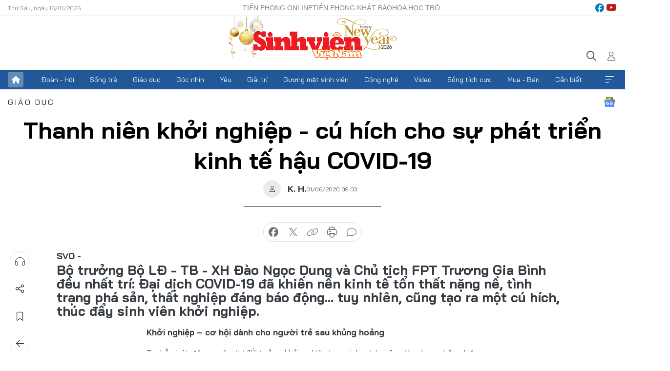

--- FILE ---
content_type: text/html;charset=utf-8
request_url: https://svvn.tienphong.vn/thanh-nien-khoi-nghiep-cu-hich-cho-su-phat-trien-kinh-te-hau-covid-19-post1244812.tpo
body_size: 15773
content:
<!DOCTYPE html> <html lang="vi" class="svvn "> <head> <title>Thanh niên khởi nghiệp - cú hích cho sự phát triển kinh tế hậu COVID-19 | Báo điện tử Tiền Phong</title> <meta name="description" content="Bộ trưởng Bộ LĐ - TB - XH Đào Ngọc Dung và Chủ tịch FPT Trương Gia Bình đều nhất trí: Đại dịch COVID-19 đã khiến nền kinh tế tổn thất nặng nề, tình trạng phá sản, thất nghiệp đáng báo động… tuy nhiên, cũng tạo ra một cú hích, thúc đẩy sinh viên khởi nghiệp."/> <meta name="keywords" content="Hậu COVID-19, sinh viên khởi nghiệp, giáo dục nghề nghiệp"/> <meta name="news_keywords" content="Hậu COVID-19, sinh viên khởi nghiệp, giáo dục nghề nghiệp"/> <meta http-equiv="Content-Type" content="text/html; charset=utf-8" /> <meta http-equiv="X-UA-Compatible" content="IE=edge"/> <meta http-equiv="refresh" content="1800" /> <meta name="revisit-after" content="1 days" /> <meta name="viewport" content="width=device-width, initial-scale=1"> <meta http-equiv="content-language" content="vi" /> <meta name="format-detection" content="telephone=no"/> <meta name="format-detection" content="address=no"/> <meta name="apple-mobile-web-app-capable" content="yes"> <meta name="apple-mobile-web-app-status-bar-style" content="black"> <meta name="apple-mobile-web-app-title" content="Báo điện tử Tiền Phong"/> <meta name="referrer" content="no-referrer-when-downgrade"/> <link rel="shortcut icon" href="https://cdn.tienphong.vn/assets/web/styles/img/favicon-sv.ico" type="image/x-icon" /> <link rel="preconnect" href="https://cdn.tienphong.vn"/> <link rel="dns-prefetch" href="https://cdn.tienphong.vn"/> <link rel="dns-prefetch" href="//www.google-analytics.com" /> <link rel="dns-prefetch" href="//www.googletagmanager.com" /> <link rel="dns-prefetch" href="//stc.za.zaloapp.com" /> <link rel="dns-prefetch" href="//fonts.googleapis.com" /> <script> var cmsConfig = { domainDesktop: 'https://svvn.tienphong.vn', domainMobile: 'https://svvn.tienphong.vn', domainApi: 'https://api.tienphong.vn', domainStatic: 'https://cdn.tienphong.vn', domainLog: 'https://log.tienphong.vn', googleAnalytics: 'G-K67LPKGJT3,UA-160962626-1', siteId: 2, pageType: 1, objectId: 1244812, adsZone: 388, allowAds: true, adsLazy: true, antiAdblock: true, }; if (window.location.protocol !== 'https:' && window.location.hostname.indexOf('tienphong.vn') !== -1) { window.location = 'https://' + window.location.hostname + window.location.pathname + window.location.hash; } var USER_AGENT=window.navigator&&window.navigator.userAgent||"",IS_MOBILE=/Android|webOS|iPhone|iPod|BlackBerry|Windows Phone|IEMobile|Mobile Safari|Opera Mini/i.test(USER_AGENT);function setCookie(e,o,i){var n=new Date,i=(n.setTime(n.getTime()+24*i*60*60*1e3),"expires="+n.toUTCString());document.cookie=e+"="+o+"; "+i+";path=/;"}function getCookie(e){var o=document.cookie.indexOf(e+"="),i=o+e.length+1;return!o&&e!==document.cookie.substring(0,e.length)||-1===o?null:(-1===(e=document.cookie.indexOf(";",i))&&(e=document.cookie.length),unescape(document.cookie.substring(i,e)))}; </script> <script> if(USER_AGENT && USER_AGENT.indexOf("facebot") <= 0 && USER_AGENT.indexOf("facebookexternalhit") <= 0) { var query = ''; var hash = ''; if (window.location.search) query = window.location.search; if (window.location.hash) hash = window.location.hash; var canonicalUrl = 'https://svvn.tienphong.vn/thanh-nien-khoi-nghiep-cu-hich-cho-su-phat-trien-kinh-te-hau-covid-19-post1244812.tpo' + query + hash ; var curUrl = decodeURIComponent(window.location.href); if(!location.port && canonicalUrl.startsWith("http") && curUrl != canonicalUrl){ window.location.replace(canonicalUrl); } } </script> <meta property="fb:app_id" content="398178286982123"/> <meta property="fb:pages" content="102790913161840"/> <meta name="msvalidate.01" content="BC0AA17D821D5B4F14EA2B2DB830A6C9"/> <meta name="author" content="Báo điện tử Tiền Phong" /> <meta name="copyright" content="Copyright © 2026 by Báo điện tử Tiền Phong" /> <meta name="RATING" content="GENERAL" /> <meta name="GENERATOR" content="Báo điện tử Tiền Phong" /> <meta content="Báo điện tử Tiền Phong" itemprop="sourceOrganization" name="source"/> <meta content="news" itemprop="genre" name="medium"/> <meta name="robots" content="noarchive, max-image-preview:large, index, follow" /> <meta name="GOOGLEBOT" content="noarchive, max-image-preview:large, index, follow" /> <link rel="canonical" href="https://svvn.tienphong.vn/thanh-nien-khoi-nghiep-cu-hich-cho-su-phat-trien-kinh-te-hau-covid-19-post1244812.tpo" /> <meta property="og:site_name" content="Báo điện tử Tiền Phong"/> <meta property="og:rich_attachment" content="true"/> <meta property="og:type" content="article"/> <meta property="og:url" content="https://svvn.tienphong.vn/thanh-nien-khoi-nghiep-cu-hich-cho-su-phat-trien-kinh-te-hau-covid-19-post1244812.tpo"/> <meta property="og:image" content="https://cdn.tienphong.vn/images/bdfc554ea35983ad68a96e0050b6e2cb8a5477badb1579764a19c96410e4ea4670544695b537f3bc7bd414f505f64238f3be081f9bba2f72064d3d979fe93bbe2d3975603f440df82ebf524ff1b2f1b14abfe62eea083b7c3c6896b9e63a60f7/FPT_Polytechnic_Startupkite4_XQMP.JPG.webp"/> <meta property="og:image:width" content="1200"/> <meta property="og:image:height" content="630"/> <meta property="og:title" content="Thanh niên khởi nghiệp - cú hích cho sự phát triển kinh tế hậu COVID-19"/> <meta property="og:description" content="Bộ trưởng Bộ LĐ - TB - XH Đào Ngọc Dung và Chủ tịch FPT Trương Gia Bình đều nhất trí: Đại dịch COVID-19 đã khiến nền kinh tế tổn thất nặng nề, tình trạng phá sản, thất nghiệp đáng báo động… tuy nhiên, cũng tạo ra một cú hích, thúc đẩy sinh viên khởi nghiệp."/> <meta name="twitter:card" value="summary"/> <meta name="twitter:url" content="https://svvn.tienphong.vn/thanh-nien-khoi-nghiep-cu-hich-cho-su-phat-trien-kinh-te-hau-covid-19-post1244812.tpo"/> <meta name="twitter:title" content="Thanh niên khởi nghiệp - cú hích cho sự phát triển kinh tế hậu COVID-19"/> <meta name="twitter:description" content="Bộ trưởng Bộ LĐ - TB - XH Đào Ngọc Dung và Chủ tịch FPT Trương Gia Bình đều nhất trí: Đại dịch COVID-19 đã khiến nền kinh tế tổn thất nặng nề, tình trạng phá sản, thất nghiệp đáng báo động… tuy nhiên, cũng tạo ra một cú hích, thúc đẩy sinh viên khởi nghiệp."/> <meta name="twitter:image" content="https://cdn.tienphong.vn/images/bdfc554ea35983ad68a96e0050b6e2cb8a5477badb1579764a19c96410e4ea4670544695b537f3bc7bd414f505f64238f3be081f9bba2f72064d3d979fe93bbe2d3975603f440df82ebf524ff1b2f1b14abfe62eea083b7c3c6896b9e63a60f7/FPT_Polytechnic_Startupkite4_XQMP.JPG.webp"/> <meta name="twitter:site" content="@Báo điện tử Tiền Phong"/> <meta name="twitter:creator" content="@Báo điện tử Tiền Phong"/> <meta property="article:publisher" content="https://www.facebook.com/www.tienphong.vn/" /> <meta property="article:tag" content="Hậu COVID-19, sinh viên khởi nghiệp, giáo dục nghề nghiệp"/> <meta property="article:section" content="Sinh viên Việt Nam,Giáo dục" /> <meta property="article:published_time" content="2020-06-01T16:03:51+0700"/> <meta property="article:modified_time" content="2020-06-01T16:03:51+0700"/> <script type="application/ld+json"> { "@context" : "https://schema.org", "@type" : "WebSite", "name": "Báo điện tử Tiền Phong", "url": "https://hoahoctro.tienphong.vn", "alternateName" : "Sinh viên Việt Nam, Chuyên trang của Báo điện tử Tiền Phong", "potentialAction": { "@type": "SearchAction", "target": { "@type": "EntryPoint", "urlTemplate": "https://hoahoctro.tienphong.vn/search/?q={search_term_string}" }, "query-input": "required name=search_term_string" } } </script> <script type="application/ld+json"> { "@context":"http://schema.org", "@type":"BreadcrumbList", "itemListElement":[ { "@type":"ListItem", "position":1, "item":{ "@id":"https://svvn.tienphong.vn/svvn-giao-duc/", "name":"Giáo dục" } } ] } </script> <script type="application/ld+json"> { "@context": "http://schema.org", "@type": "NewsArticle", "mainEntityOfPage":{ "@type":"WebPage", "@id":"https://svvn.tienphong.vn/thanh-nien-khoi-nghiep-cu-hich-cho-su-phat-trien-kinh-te-hau-covid-19-post1244812.tpo" }, "headline": "Thanh niên khởi nghiệp - cú hích cho sự phát triển kinh tế hậu COVID-19", "description": "Bộ trưởng Bộ LĐ - TB - XH Đào Ngọc Dung và Chủ tịch FPT Trương Gia Bình đều nhất trí: Đại dịch COVID-19 đã khiến nền kinh tế tổn thất nặng nề, tình trạng phá sản, thất nghiệp đáng báo động… tuy nhiên, cũng tạo ra một cú hích, thúc đẩy sinh viên khởi nghiệp.", "image": { "@type": "ImageObject", "url": "https://cdn.tienphong.vn/images/bdfc554ea35983ad68a96e0050b6e2cb8a5477badb1579764a19c96410e4ea4670544695b537f3bc7bd414f505f64238f3be081f9bba2f72064d3d979fe93bbe2d3975603f440df82ebf524ff1b2f1b14abfe62eea083b7c3c6896b9e63a60f7/FPT_Polytechnic_Startupkite4_XQMP.JPG.webp", "width" : 1200, "height" : 675 }, "datePublished": "2020-06-01T16:03:51+0700", "dateModified": "2020-06-01T16:03:51+0700", "author": { "@type": "Person", "name": "K. H." }, "publisher": { "@type": "Organization", "name": "Báo điện tử Tiền Phong", "logo": { "@type": "ImageObject", "url": "https://cdn.tienphong.vn/assets/web/styles/img/tienphong-logo-2025.png" } } } </script> <link rel="preload" href="https://cdn.tienphong.vn/assets/web/styles/css/main.min-1.0.66.css" as="style"> <link rel="preload" href="https://cdn.tienphong.vn/assets/web/js/main.min-1.0.30.js" as="script"> <link rel="preload" href="https://common.mcms.one/assets/js/web/story.min-0.0.9.js" as="script"> <link rel="preload" href="https://cdn.tienphong.vn/assets/web/js/detail.min-1.0.19.js" as="script"> <link id="cms-style" rel="stylesheet" href="https://cdn.tienphong.vn/assets/web/styles/css/main.min-1.0.66.css"> <style>i.ic-live { background: url(http://cdn.tienphong.vn/assets/web/styles/img/liveicon-min.png) center 2px no-repeat; display: inline-block!important; background-size: contain; height: 24px; width: 48px;
} .ic-live::before { content: "";
} .rss-page li { list-style: square; margin-left: 30px;
} .rss-page li a { color: var(--primary);
} .rss-page ul ul { margin-bottom: inherit;
} .rss-page li li { list-style: circle;
} .hht .mega-menu .expand-wrapper .relate-website .tpo, .hht .mega-menu .relate-website-megamenu .tpo, .svvn .mega-menu .expand-wrapper .relate-website .tpo, .svvn .mega-menu .relate-website-megamenu .tpo { height: 30px;
} .hht .basic-box-13 .left .story:first-child .story__thumb img, .hht .basic-box-13 .right .story:first-child .story__thumb img { width: 670px;
} .hht #sdaWeb_SdaTop { padding-bottom: 20px;
}</style> <script type="text/javascript"> var _metaOgUrl = 'https://svvn.tienphong.vn/thanh-nien-khoi-nghiep-cu-hich-cho-su-phat-trien-kinh-te-hau-covid-19-post1244812.tpo'; var page_title = document.title; var tracked_url = window.location.pathname + window.location.search + window.location.hash; var cate_path = 'svvn-giao-duc'; if (cate_path.length > 0) { tracked_url = "/" + cate_path + tracked_url; } </script> <script async="" src="https://www.googletagmanager.com/gtag/js?id=G-K67LPKGJT3"></script> <script> window.dataLayer = window.dataLayer || []; function gtag(){dataLayer.push(arguments);} gtag('js', new Date()); gtag('config', 'G-K67LPKGJT3', {page_path: tracked_url}); gtag('config', 'UA-160962626-1', {page_path: tracked_url}); </script> <script>window.dataLayer = window.dataLayer || [];dataLayer.push({'pageCategory': '/svvn\-giao\-duc'});</script> <script> window.dataLayer = window.dataLayer || []; dataLayer.push({ 'event': 'Pageview', 'articleId': '1244812', 'articleTitle': 'Thanh niên khởi nghiệp - cú hích cho sự phát triển kinh tế hậu COVID-19', 'articleCategory': 'Sinh viên Việt Nam,Giáo dục', 'articleAlowAds': true, 'articleAuthor': 'K. H.', 'articleType': 'detail', 'articleTags': 'Hậu COVID-19, sinh viên khởi nghiệp, giáo dục nghề nghiệp', 'articlePublishDate': '2020-06-01T16:03:51+0700', 'articleThumbnail': 'https://cdn.tienphong.vn/images/bdfc554ea35983ad68a96e0050b6e2cb8a5477badb1579764a19c96410e4ea4670544695b537f3bc7bd414f505f64238f3be081f9bba2f72064d3d979fe93bbe2d3975603f440df82ebf524ff1b2f1b14abfe62eea083b7c3c6896b9e63a60f7/FPT_Polytechnic_Startupkite4_XQMP.JPG.webp', 'articleShortUrl': 'https://svvn.tienphong.vn/thanh-nien-khoi-nghiep-cu-hich-cho-su-phat-trien-kinh-te-hau-covid-19-post1244812.tpo', 'articleFullUrl': 'https://svvn.tienphong.vn/thanh-nien-khoi-nghiep-cu-hich-cho-su-phat-trien-kinh-te-hau-covid-19-post1244812.tpo', }); </script> <script> window.dataLayer = window.dataLayer || []; dataLayer.push({'articleAuthor': 'K. H.', 'articleAuthorID': '25534'}); </script> <script type='text/javascript'> gtag('event', 'article_page',{ 'articleId': '1244812', 'articleTitle': 'Thanh niên khởi nghiệp - cú hích cho sự phát triển kinh tế hậu COVID-19', 'articleCategory': 'Sinh viên Việt Nam,Giáo dục', 'articleAlowAds': true, 'articleAuthor': 'K. H.', 'articleType': 'detail', 'articleTags': 'Hậu COVID-19, sinh viên khởi nghiệp, giáo dục nghề nghiệp', 'articlePublishDate': '2020-06-01T16:03:51+0700', 'articleThumbnail': 'https://cdn.tienphong.vn/images/bdfc554ea35983ad68a96e0050b6e2cb8a5477badb1579764a19c96410e4ea4670544695b537f3bc7bd414f505f64238f3be081f9bba2f72064d3d979fe93bbe2d3975603f440df82ebf524ff1b2f1b14abfe62eea083b7c3c6896b9e63a60f7/FPT_Polytechnic_Startupkite4_XQMP.JPG.webp', 'articleShortUrl': 'https://svvn.tienphong.vn/thanh-nien-khoi-nghiep-cu-hich-cho-su-phat-trien-kinh-te-hau-covid-19-post1244812.tpo', 'articleFullUrl': 'https://svvn.tienphong.vn/thanh-nien-khoi-nghiep-cu-hich-cho-su-phat-trien-kinh-te-hau-covid-19-post1244812.tpo', }); </script> <script type="text/javascript"> var videoAds = 'https://aj1559.online/zgpoJEXShlCdWvIQG_4UQFBj4pH2WLSug9RlVVhh6FO4BWtpb1pMho_mPLByXvNqidi76kgqVw1kIsZ9wpNmd8MBX_akW7L8'</script> <ins class="982a9496" data-key="6fc356d034197bedb75297640a6a1c75"></ins>
<script async src="https://aj1559.online/ba298f04.js"></script>
<script src="https://sdk.moneyoyo.com/v1/webpush.js?pid=mtEcx6BNu4-AKQQRI7k8jA" async></script> </head> <body class=" detail-page "> <div id="sdaWeb_SdaMasthead" class="rennab banner-top" data-platform="1" data-position="Web_SdaMasthead" style="display:none"> </div> <header class="site-header"> <div class="top-wrapper"> <div class="container"> <span class="time" id="today"></span> <div class="relate-website"> <a href="https://tienphong.vn" class="website tpo" target="_blank" rel="nofollow" title="Tiền Phong Online">Tiền Phong Online</a> <a href="https://tienphong.vn/nhat-bao/" class="website tpo" title="Tiền Phong Nhật báo" target="_blank" rel="nofollow">Tiền Phong Nhật báo</a> <a href="https://hoahoctro.tienphong.vn" class="website hht" target="_blank" rel="nofollow" title="Hoa Học trò">Hoa Học trò</a> </div> <div class="lang-social"> <div class="social"> <a href="https://www.facebook.com/www.tienphong.vn/" target="_blank" rel="nofollow" title="facebook"> <i class="ic-facebook"></i> </a> <a href="https://www.youtube.com/@baotienphong" target="_blank" rel="nofollow" title="youtube"> <i class="ic-youtube"></i> </a> </div> </div> </div> </div> <div class="main-wrapper"> <div class="container"> <h3><a class="logo" href="/" title="Báo điện tử Tiền Phong">Báo điện tử Tiền Phong</a></h3> <div class="search-wrapper"> <span class="ic-search"></span> <div class="search-form"> <input class="form-control txtsearch" placeholder="Tìm kiếm"> <i class="ic-close"></i> </div> </div> <div class="user" id="userprofile"> <span class="ic-user"></span> </div> </div> </div> <div class="navigation-wrapper"> <div class="container"> <ul class="menu"> <li><a href="/" class="home" title="Trang chủ">Trang chủ</a></li> <li> <a class="text" href="https://svvn.tienphong.vn/svvn-doan-hoi/" title="Đoàn - Hội">Đoàn - Hội</a> </li> <li> <a class="text" href="https://svvn.tienphong.vn/svvn-song-tre/" title="Sống trẻ">Sống trẻ</a> </li> <li> <a class="text" href="https://svvn.tienphong.vn/svvn-giao-duc/" title="Giáo dục">Giáo dục</a> </li> <li> <a class="text" href="https://svvn.tienphong.vn/svvn-goc-nhin/" title="Góc nhìn">Góc nhìn</a> </li> <li> <a class="text" href="https://svvn.tienphong.vn/svvn-yeu/" title="Yêu">Yêu</a> </li> <li> <a class="text" href="https://svvn.tienphong.vn/svvn-giai-tri/" title="Giải trí">Giải trí</a> </li> <li> <a class="text" href="https://svvn.tienphong.vn/svvn-guong-mat-sinh-vien/" title="Gương mặt sinh viên">Gương mặt sinh viên</a> </li> <li> <a class="text" href="https://svvn.tienphong.vn/svvn-cong-nghe/" title="Công nghệ">Công nghệ</a> </li> <li> <a class="text" href="https://svvn.tienphong.vn/svvn-video/" title="Video">Video</a> </li> <li> <a class="text" href="https://svvn.tienphong.vn/svvn-song-tich-cuc/" title="Sống tích cực">Sống tích cực</a> </li> <li> <a class="text" href="https://svvn.tienphong.vn/svvn-mua-ban/" title="Mua - Bán">Mua - Bán</a> </li> <li> <a class="text" href="https://svvn.tienphong.vn/svvn-can-biet/" title="Cần biết">Cần biết</a> </li> <li><a href="javascript:void(0);" class="expansion" title="Xem thêm">Xem thêm</a></li> </ul> <div class="mega-menu"> <div class="container"> <div class="menu-wrapper"> <div class="wrapper"> <span class="label">Chuyên mục</span> <div class="item"> <a class="title" href="https://svvn.tienphong.vn/svvn-doan-hoi/" title="Đoàn - Hội">Đoàn - Hội</a> </div> <div class="item"> <a class="title" href="https://svvn.tienphong.vn/svvn-song-tre/" title="Sống trẻ">Sống trẻ</a> </div> <div class="item"> <a class="title" href="https://svvn.tienphong.vn/svvn-giao-duc/" title="Giáo dục">Giáo dục</a> </div> <div class="item"> <a class="title" href="https://svvn.tienphong.vn/svvn-goc-nhin/" title="Góc nhìn">Góc nhìn</a> </div> <div class="item"> <a class="title" href="https://svvn.tienphong.vn/svvn-yeu/" title="Yêu">Yêu</a> </div> <div class="item"> <a class="title" href="https://svvn.tienphong.vn/svvn-giai-tri/" title="Giải trí">Giải trí</a> </div> <div class="item"> <a class="title" href="https://svvn.tienphong.vn/svvn-guong-mat-sinh-vien/" title="Gương mặt sinh viên">Gương mặt sinh viên</a> </div> <div class="item"> <a class="title" href="https://svvn.tienphong.vn/svvn-cong-nghe/" title="Công nghệ">Công nghệ</a> </div> <div class="item"> <a class="title" href="https://svvn.tienphong.vn/svvn-video/" title="Video">Video</a> </div> <div class="item"> <a class="title" href="https://svvn.tienphong.vn/svvn-song-tich-cuc/" title="Sống tích cực">Sống tích cực</a> </div> <div class="item"> <a class="title" href="https://svvn.tienphong.vn/svvn-mua-ban/" title="Mua - Bán">Mua - Bán</a> </div> <div class="item"> <a class="title" href="https://svvn.tienphong.vn/svvn-can-biet/" title="Cần biết">Cần biết</a> </div> </div> </div> <div class="expand-wrapper"> <div class="relate-website"> <span class="title">Các trang khác</span> <a href="https://tienphong.vn" class="website tpo" target="_blank" rel="nofollow" title="Tiền Phong Online">Tiền Phong Online</a> <a href="https://hoahoctro.tienphong.vn" class="website hht" target="_blank" rel="nofollow" title="Hoa Học Trò">Hoa Học Trò</a> </div> <div class="wrapper"> <span class="title">Liên hệ quảng cáo</span> <span class="text"> <i class="ic-phone"></i> <a href="tel:+84909559988">0909559988</a> </span> <span class="text"> <i class="ic-mail"></i> <a href="mailto:booking@baotienphong.com.vn">booking@baotienphong.com.vn</a> </span> </div> <div class="wrapper"> <span class="title">Tòa soạn</span> <span class="text"> <i class="ic-location"></i> <address>15 Hồ Xuân Hương, Hà Nội</address> </span> <span class="text"> <i class="ic-phone"></i> <a href="tel:+842439431250">024.39431250</a> </span> </div> <div class="wrapper"> <span class="title">Đặt mua báo in</span> <span class="text"> <i class="ic-phone"></i> <a href="tel:+842439439664">(024)39439664</a> </span> <span class="text"> <i class="ic-phone"></i> <a href="tel:+84908988666">0908988666</a> </span> </div> <div class="wrapper"> <a href="/ban-doc-lam-bao.tpo" class="send" title="Bạn đọc làm báo"><i class="ic-send"></i>Bạn đọc làm báo</a> <a href="#" class="companion" title="Đồng hành cùng Tiền phong">Đồng hành cùng Tiền phong</a> </div> <div class="link"> <a href="/toa-soan.tpo" class="text" title="Giới thiệu<">Giới thiệu</a> <a href="/nhat-bao/" class="text" title="Nhật báo">Nhật báo</a> <a href="/topics.html" class="text" title="Sự kiện">Sự kiện</a> <a href="/quang-cao.tpo" class="text" title="Quảng cáo">Quảng cáo</a> </div> <div class="top-social"> <a href="javascript:void(0);" class="title" title="Theo dõi Báo Tiền phong trên">Theo dõi Báo Tiền phong trên</a> <a href="https://www.facebook.com/www.tienphong.vn/" class="facebook" target="_blank" rel="nofollow">fb</a> <a href="https://www.youtube.com/@baotienphong" class="youtube" target="_blank" rel="nofollow">yt</a> <a href="https://www.tiktok.com/@baotienphong.official" class="tiktok" target="_blank" rel="nofollow">tt</a> <a href="https://zalo.me/783607375436573981" class="zalo" target="_blank" rel="nofollow">zl</a> <a href="https://news.google.com/publications/CAAiEF9pVTo7tHQ-AT_ZBUo_100qFAgKIhBfaVU6O7R0PgE_2QVKP9dN?hl=vi&gl=VN&ceid=VN:vi" class="google" target="_blank" rel="nofollow">gg</a> </div> </div> </div> </div> </div> </div> </header> <div class="site-body"> <div id="sdaWeb_SdaBackground" class="rennab " data-platform="1" data-position="Web_SdaBackground" style="display:none"> </div> <div class="container"> <div id="sdaWeb_SdaArticeTop" class="rennab " data-platform="1" data-position="Web_SdaArticeTop" style="display:none"> </div> <div class="article"> <div class="breadcrumb breadcrumb-detail"> <h2 class="main"> <a href="https://svvn.tienphong.vn/svvn-giao-duc/" title="Giáo dục" class="active">Giáo dục</a> </h2> </div> <a href="https://news.google.com/publications/CAAiEF9pVTo7tHQ-AT_ZBUo_100qFAgKIhBfaVU6O7R0PgE_2QVKP9dN?hl=vi&gl=VN&ceid=VN:vi" class="img-ggnews" target="_blank" title="Google News">Google News</a> <div class="article__header"> <h1 class="article__title cms-title"> Thanh niên khởi nghiệp - cú hích cho sự phát triển kinh tế hậu COVID-19 </h1> <div class="article__meta"> <div class="wrap-author"> <div class="author"> <span class="thumb"> </span> K. H. </div> </div> <time class="time" datetime="2020-06-01T16:03:51+0700" data-time="1591002231" data-friendly="false">01/06/2020 16:03</time> <meta class="cms-date" itemprop="datePublished" content="2020-06-01T16:03:51+0700"> </div> </div> <div class="features article__social"> <a href="#tts" title="Nghe"> <i class="ic-hear"></i>Nghe </a> <a href="javascript:void(0);" class="item" title="Chia sẻ" data-href="https://svvn.tienphong.vn/thanh-nien-khoi-nghiep-cu-hich-cho-su-phat-trien-kinh-te-hau-covid-19-post1244812.tpo" data-rel="facebook"> <i class="ic-share"></i>Chia sẻ </a> <a href="javascript:void(0);" class="sendbookmark hidden" onclick="ME.sendBookmark(this, 1244812);" data-id="1244812" title="Lưu bài viết"> <i class="ic-bookmark"></i>Lưu tin </a> <a href="https://svvn.tienphong.vn/svvn-giao-duc/" title="Trở về"> <i class="ic-leftLong"></i>Trở về </a> </div> <div class="audio-social"> <div class="social article__social"> <a href="javascript:void(0);" class="item fb" data-href="https://svvn.tienphong.vn/thanh-nien-khoi-nghiep-cu-hich-cho-su-phat-trien-kinh-te-hau-covid-19-post1244812.tpo" data-rel="facebook" title="Facebook"> <i class="ic-facebook"></i>chia sẻ </a> <a href="javascript:void(0);" class="item twitterX" data-href="https://svvn.tienphong.vn/thanh-nien-khoi-nghiep-cu-hich-cho-su-phat-trien-kinh-te-hau-covid-19-post1244812.tpo" data-rel="twitter" title="Twitter"> <i class="ic-twitterX"></i>chia sẻ </a> <a href="javascript:void(0);" class="item link" data-href="https://svvn.tienphong.vn/thanh-nien-khoi-nghiep-cu-hich-cho-su-phat-trien-kinh-te-hau-covid-19-post1244812.tpo" data-rel="copy" title="Copy link"> <i class="ic-link"></i>copy link </a> <a href="javascript:void(0);" class="printer sendprint" title="In bài viết"> <i class="ic-printer"></i>in báo </a> <a href="#comment1244812" class="comment" title="Bình luận"> <i class="ic-feedback"></i>bình luận </a> </div> </div> <div class="article__sapo cms-desc"> SVO - <h2>Bộ trưởng Bộ LĐ - TB - XH Đào Ngọc Dung và Chủ tịch FPT Trương Gia Bình đều nhất trí: Đại dịch COVID-19 đã khiến nền kinh tế tổn thất nặng nề, tình trạng phá sản, thất nghiệp đáng báo động… tuy nhiên, cũng tạo ra một cú hích, thúc đẩy sinh viên khởi nghiệp.<br></h2>
</div> <div id="sdaWeb_SdaArticleAfterSapo" class="rennab " data-platform="1" data-position="Web_SdaArticleAfterSapo" style="display:none"> </div> <div class="article__body zce-content-body cms-body" itemprop="articleBody"> <p style="text-align: justify;"><b>Khởi nghiệp – cơ hội dành cho người trẻ sau khủng hoảng </b></p>
<p style="text-align: justify;">Tại Lễ phát động cuộc thi “Ý tưởng khởi nghiệp học sinh, sinh viên giáo dục nghề nghiệp 2020 - Startup Kite 2020”, do Cao đẳng FPT Polytechnic đăng cai tổ chức ngày 28/5, ông Đào Ngọc Dung - Bộ trưởng Bộ LĐ - TB - XH chia sẻ: Đại dịch COVID-19 đã tác động mạnh mẽ đến tất cả các nước trên thế giới. Đối với Việt Nam, COVID-19 đang khiến khoảng 670.000 người rơi vào tình trạng giãn việc, ngưng việc, thiếu việc và thất nghiệp.</p>
<p style="text-align: justify;">Lần đầu tiên, Chính phủ đưa ra gói trợ giúp xã hội kịp thời và có hiệu quả tức thì. Tuy vậy, theo Bộ trưởng, đây cũng chỉ là những giải pháp có tính chất hỗ trợ, gốc rễ lâu dài chính là tạo cho các doanh nghiệp từng bước tái trở lại thị trường. Với ý nghĩa như vậy, Bộ trưởng đánh giá cao ý nghĩa của cuộc thi "Ý tưởng khởi nghiệp học sinh, sinh viên giáo dục nghề nghiệp năm 2020". Qua đó, tiến tới Ngày hội khởi nghiệp quốc gia học sinh, sinh viên giáo dục nghề nghiệp.</p>
<p style="text-align: justify;">Bộ trưởng cũng nhấn mạnh: “Đại học không phải là con đường duy nhất để lập thân lập nghiệp. Con đường lập thân lập nghiệp tốt nhất của mỗi người là chọn cho mình một ngành học, một lĩnh vực, một ngành nghề, phù hợp để lập thân và thông qua lập thân ấy để kiến quốc”.</p>
<div class="sda_middle"> <div id="sdaWeb_SdaArticleMiddle" class="rennab fyi" data-platform="1" data-position="Web_SdaArticleMiddle"> </div>
</div>
<p style="text-align: justify;">Bộ trưởng cho rằng, chưa bao giờ giáo dục nghề nghiệp mạnh như bây giờ. 1954 cơ sở giáo dục nghề nghiệp gắn với thị trường lao động, việc làm, gắn với đầu ra, gắn với dự báo cung cầu nhân lực và cả hợp tác quốc tế. Với nền tảng giáo dục nghề nghiệp ngày càng vững mạnh, việc tổ chức cuộc thi "Ý tưởng khởi nghiệp học sinh, sinh viên giáo dục nghề nghiệp" sẽ tạo điều kiện để học sinh, sinh viên giáo dục nghề nghiệp thể hiện bản thân, những ý tưởng, sáng kiến dù nhỏ nhưng sẽ là đốm lửa sáng trong tương lai.</p>
<div class="article-photo inlinephoto"> <img src="[data-uri]" alt="Thanh niên khởi nghiệp - cú hích cho sự phát triển kinh tế hậu COVID-19 ảnh 1" width="600" class="lazyload cms-photo" data-large-src="https://cdn.tienphong.vn/images/3c8c7018d7498781ff29c2b45527dbe3ce445695aaea45019da8ba1e91acf0fd7ce176de901e86b8767f77aed1477e328f1c8f6f08cba620b49badbcbf98aade8d4f43391c9de8a8b5b9478136c37c4c/fpt_polytechnic_startupkite1_xpwt.jpg" data-src="https://cdn.tienphong.vn/images/b6038bf16388252658594b6314816a1fce445695aaea45019da8ba1e91acf0fd7ce176de901e86b8767f77aed1477e328f1c8f6f08cba620b49badbcbf98aade8d4f43391c9de8a8b5b9478136c37c4c/fpt_polytechnic_startupkite1_xpwt.jpg" title="Bộ trưởng Đào Ngọc Dung khuyến khích sinh viên giáo dục nghề nghiệp khởi sự doanh nghiệp của riêng mình."><span class="fig"><i>Bộ trưởng Đào Ngọc Dung khuyến khích sinh viên giáo dục nghề nghiệp khởi sự doanh nghiệp của riêng mình.</i></span>
</div>
<div style="text-align: justify;"> <span style="font-size: 14px;">Chủ tịch Tập đoàn FPT Trương Gia Bình (đại diện Ban cố vấn cuộc thi "Startup Kite") cho rằng: “Dịch COVID-19 đã khiến thế giới thay đổi. Do đó, học sinh, sinh viên phải đặt mình vào tư thế tạo ra công ăn việc làm cho chính mình, thay vì khái niệm đi xin việc... Các cơ sở giáo dục phải làm sao cho học sinh của chúng ta ra trường phải là những người sáng tạo, nếu không sáng tạo thì robot sẽ thay thế. Trong tương lai, chúng ta sẽ sống chung với robot cho nên nhà trường phải tập trung đào tạo để ra được bạn có tư duy sáng tạo có những kỹ năng mềm mà sẽ đi với các bạn đến suốt cả cuộc đời”.</span>
</div>
<div class="sda_middle"> <div id="sdaWeb_SdaArticleMiddle1" class="rennab fyi" data-platform="1" data-position="Web_SdaArticleMiddle1"> </div>
</div>
<div> <div class="article-photo inlinephoto"> <img src="[data-uri]" alt="Thanh niên khởi nghiệp - cú hích cho sự phát triển kinh tế hậu COVID-19 ảnh 2" width="600" class="lazyload cms-photo" data-large-src="https://cdn.tienphong.vn/images/3c8c7018d7498781ff29c2b45527dbe3ce445695aaea45019da8ba1e91acf0fd7ce176de901e86b8767f77aed1477e328f1c8f6f08cba620b49badbcbf98aadec256776f9958d663778cd3a01cecb14b/fpt_polytechnic_startupkite3_aqrx.jpg" data-src="https://cdn.tienphong.vn/images/b6038bf16388252658594b6314816a1fce445695aaea45019da8ba1e91acf0fd7ce176de901e86b8767f77aed1477e328f1c8f6f08cba620b49badbcbf98aadec256776f9958d663778cd3a01cecb14b/fpt_polytechnic_startupkite3_aqrx.jpg" title="Ông Trương Gia Bình - Chủ tịch Tập đoàn FPT nhấn mạnh về việc các cơ sở giáo dục cần chủ động khuyến khích sinh viên khởi nghiệp."><span class="fig"><i>Ông Trương Gia Bình - Chủ tịch Tập đoàn FPT nhấn mạnh về việc các cơ sở giáo dục cần chủ động khuyến khích sinh viên khởi nghiệp.</i></span> </div><span style="font-size: 14px;"></span>
</div>
<p align="center" style="text-align: left;"><b style="font-size: 14px; text-align: justify;">Trách nhiệm của các đơn vị nghề giáo dục nghề nghiệp</b><br></p>
<p>Đề án “Hỗ trợ học sinh, sinh viên khởi nghiệp đến năm 2025” của Thủ tướng Chính phủ đã nêu rõ trách nhiệm của đơn vị giáo dục trong việc thúc đẩy phong trào khởi nghiệp của người trẻ.</p>
<p><span style="font-size: 14px;">Trước hết, nhà trường cần trang bị cho sinh viên những kiến thức thực tế, những kỹ năng mềm, tăng cường tiếp xúc doanh nghiệp. Thứ hai, các cơ sở giáo dục nghề nghiệp cần chú trọng công tác tư tưởng, truyền thông cho sinh viên. Thứ ba, cần biến mỗi cơ sở giáo dục nghề nghiệp là một môi trường khởi nghiệp, có cán bộ tư vấn, hình thành những câu lạc bộ khởi nghiệp hoặc trung tâm khởi nghiệp; xây dựng chương trình kết nối với các doanh nghiệp, các tổ chức thanh niên để tạo ra những sân chơi khởi nghiệp, vườn ươm khởi nghiệp…</span></p>
<p>Theo ông Vũ Chí Thành, Hiệu trưởng Cao đẳng FPT Polytechnic, trong suốt 10 năm thành lập, FPT Polytechnic đã có những tấm gương sinh viên khởi nghiệp. Điều này này bắt nguồn từ chính triết lý “Thực học - Thực nghiệp" của nhà trường. Sinh viên học tập theo phương pháp học tập tích hợp, hơn 70% thời lượng học là thực hành. Sinh viên học những gì doanh nghiệp cần, học qua dự án, thầy cô chính là những chuyên gia dẫn dắt, tham quan - phỏng vấn với doanh nghiệp… Việc tiếp cận thực tế, tiếp xúc doanh nghiệp chính là môi trường để những ý tưởng khởi nghiệp ra đời, rút ngắn khoảng cách từ ý tưởng đến thực tế.</p>
<div> <div class="article-photo inlinephoto"> <img src="[data-uri]" alt="Thanh niên khởi nghiệp - cú hích cho sự phát triển kinh tế hậu COVID-19 ảnh 3" width="600" class="lazyload cms-photo" data-large-src="https://cdn.tienphong.vn/images/3c8c7018d7498781ff29c2b45527dbe3ce445695aaea45019da8ba1e91acf0fd7ce176de901e86b8767f77aed1477e328f1c8f6f08cba620b49badbcbf98aadef4269e87d7c0f6441b004e5ba468e5a0/fpt_polytechnic_startupkite4_xqmp.jpg" data-src="https://cdn.tienphong.vn/images/b6038bf16388252658594b6314816a1fce445695aaea45019da8ba1e91acf0fd7ce176de901e86b8767f77aed1477e328f1c8f6f08cba620b49badbcbf98aadef4269e87d7c0f6441b004e5ba468e5a0/fpt_polytechnic_startupkite4_xqmp.jpg" title="Sinh viên Cao đẳng FPT Polytechnic được đào tạo môn khởi sự doanh nghiệp ngay khi còn đang theo học tại trường."><span class="fig"><i>Sinh viên Cao đẳng FPT Polytechnic được đào tạo môn khởi sự doanh nghiệp ngay khi còn đang theo học tại trường.</i></span> </div>
</div>
<p>Để thúc đẩy sinh viên khởi nghiệp, mỗi cơ sở đào tạo cần giúp sinh viên hiểu và nắm được những kiến thức cơ bản về vấn đề này. “Nhiều sinh viên FPT Polytechnic đã thành công trong việc khởi nghiệp. Nhà trường cũng đưa vào chương trình đào tạo chính khóa bộ môn Khởi sự doanh nghiệp và các bạn sinh viên được học về luật kinh tế, quản lý tài sản, lập kế hoạch kinh doanh… đây là những nền tảng giúp sinh viên triển khai những dự án khởi nghiệp, chinh phục cơ hội nghề nghiệp của bản thân", ông Vũ Chí Thành cho biết.<i> </i></p>
<div> <p style="text-align: justify;">Hưởng ứng cuộc thi "Ý tưởng khởi nghiệp học sinh, sinh viên giáo dục nghề nghiệp 2020", Cao đẳng FPT Polytechnic là đơn vị đăng cai tổ chức lễ phát động và sẵn sàng kêu gọi sinh viên gửi hồ sơ tham dự cuộc thi, tư vấn hỗ trợ sinh viên hoàn thiện dự án để dự thi.</p> <p style="text-align: justify;">Đây sẽ là cơ hội để thúc đẩy tinh thần khởi nghiệp và tự tạo việc làm của học sinh, sinh viên trong các cơ sở giáo dục nghề nghiệp; kích thích óc sáng tạo, tư duy năng động, truyền nguồn cảm hứng kinh doanh; thúc đẩy việc ứng dụng kiến thức, kỹ năng được trang bị trong nhà trường vào cuộc sống; đồng thời kết nối các dự án có tính khả thi cao với các nhà đầu tư.</p>
</div>
<div class="sda_middle"> <div id="sdaWeb_SdaArticleMiddle2" class="rennab fyi" data-platform="1" data-position="Web_SdaArticleMiddle2"> </div>
</div> <div id="sdaWeb_SdaArticleAfterBody" class="rennab " data-platform="1" data-position="Web_SdaArticleAfterBody" style="display:none"> </div> </div> <div class="article-footer"> <div class="article__author"> <span class="name">K. H.</span> </div> <div class="article__tag"> <a href="https://svvn.tienphong.vn/tu-khoa/hau-covid-19-tag99272.tpo" title="Hậu COVID-19">#Hậu COVID-19</a> <a href="https://svvn.tienphong.vn/tu-khoa/sinh-vien-khoi-nghiep-tag191783.tpo" title="sinh viên khởi nghiệp">#sinh viên khởi nghiệp</a> <a href="https://svvn.tienphong.vn/tu-khoa/giao-duc-nghe-nghiep-tag92063.tpo" title="giáo dục nghề nghiệp">#giáo dục nghề nghiệp</a> </div> <div id="sdaWeb_SdaArticleAfterTag" class="rennab " data-platform="1" data-position="Web_SdaArticleAfterTag" style="display:none"> </div> </div> </div> <div class="col size-300"> <div class="main-col content-col"> <div id="sdaWeb_SdaArticleAfterBody1" class="rennab " data-platform="1" data-position="Web_SdaArticleAfterBody1" style="display:none"> </div> <div id="sdaWeb_SdaArticleAfterBody2" class="rennab " data-platform="1" data-position="Web_SdaArticleAfterBody2" style="display:none"> </div> <div class="basic-box-9"> <h3 class="box-heading"> <a href="https://svvn.tienphong.vn/svvn-giao-duc/" title="Giáo dục" class="title"> Cùng chuyên mục </a> </h3> <div class="box-content content-list" data-source="svvn-recommendation-388"> <article class="story" data-id="1812991"> <figure class="story__thumb"> <a class="cms-link" href="https://svvn.tienphong.vn/gian-lan-nho-su-ho-tro-cua-ai-co-the-anh-huong-den-thu-hang-toan-cau-cua-cac-truong-dai-hoc-o-han-quoc-post1812991.tpo" title="Gian lận nhờ sự hỗ trợ của AI có thể ảnh hưởng đến thứ hạng toàn cầu của các trường đại học ở Hàn Quốc"> <img class="lazyload" src="[data-uri]" data-src="https://cdn.tienphong.vn/images/7b7890e3bebe514d3868ab0aacf7bb709ea74c3f31849e7b247c37bf21f5baddd157d0d2940369d98abbd006a2b5bea5d07cbf90535a552e9dc4ec01d9341b7d013c5aadb9e253455e31e02c898622f1/ed815308-d3f3-4ed6-be8c-cf27aa874206.jpg.webp" data-srcset="https://cdn.tienphong.vn/images/7b7890e3bebe514d3868ab0aacf7bb709ea74c3f31849e7b247c37bf21f5baddd157d0d2940369d98abbd006a2b5bea5d07cbf90535a552e9dc4ec01d9341b7d013c5aadb9e253455e31e02c898622f1/ed815308-d3f3-4ed6-be8c-cf27aa874206.jpg.webp 1x, https://cdn.tienphong.vn/images/3f67c0b2231add3c805f41e0d45ccf669ea74c3f31849e7b247c37bf21f5baddd157d0d2940369d98abbd006a2b5bea5d07cbf90535a552e9dc4ec01d9341b7d013c5aadb9e253455e31e02c898622f1/ed815308-d3f3-4ed6-be8c-cf27aa874206.jpg.webp 2x" alt="Gian lận nhờ sự hỗ trợ của AI có thể ảnh hưởng đến thứ hạng toàn cầu của các trường đại học ở Hàn Quốc"> <noscript><img src="https://cdn.tienphong.vn/images/7b7890e3bebe514d3868ab0aacf7bb709ea74c3f31849e7b247c37bf21f5baddd157d0d2940369d98abbd006a2b5bea5d07cbf90535a552e9dc4ec01d9341b7d013c5aadb9e253455e31e02c898622f1/ed815308-d3f3-4ed6-be8c-cf27aa874206.jpg.webp" srcset="https://cdn.tienphong.vn/images/7b7890e3bebe514d3868ab0aacf7bb709ea74c3f31849e7b247c37bf21f5baddd157d0d2940369d98abbd006a2b5bea5d07cbf90535a552e9dc4ec01d9341b7d013c5aadb9e253455e31e02c898622f1/ed815308-d3f3-4ed6-be8c-cf27aa874206.jpg.webp 1x, https://cdn.tienphong.vn/images/3f67c0b2231add3c805f41e0d45ccf669ea74c3f31849e7b247c37bf21f5baddd157d0d2940369d98abbd006a2b5bea5d07cbf90535a552e9dc4ec01d9341b7d013c5aadb9e253455e31e02c898622f1/ed815308-d3f3-4ed6-be8c-cf27aa874206.jpg.webp 2x" alt="Gian lận nhờ sự hỗ trợ của AI có thể ảnh hưởng đến thứ hạng toàn cầu của các trường đại học ở Hàn Quốc" class="image-fallback"></noscript> </a> </figure> <h2 class="story__heading" data-tracking="1812991"> <a class="cms-link " href="https://svvn.tienphong.vn/gian-lan-nho-su-ho-tro-cua-ai-co-the-anh-huong-den-thu-hang-toan-cau-cua-cac-truong-dai-hoc-o-han-quoc-post1812991.tpo" title="Gian lận nhờ sự hỗ trợ của AI có thể ảnh hưởng đến thứ hạng toàn cầu của các trường đại học ở Hàn Quốc"> Gian lận nhờ sự hỗ trợ của AI có thể ảnh hưởng đến thứ hạng toàn cầu của các trường đại học ở Hàn Quốc </a> </h2> </article> <article class="story" data-id="1813180"> <figure class="story__thumb"> <a class="cms-link" href="https://svvn.tienphong.vn/truong-dai-hoc-kinh-te-chuyen-giao-he-thong-quan-tri-truong-hoc-so-cho-thcs-cau-giay-post1813180.tpo" title="Trường Đại học Kinh tế chuyển giao hệ thống quản trị trường học số cho THCS Cầu Giấy"> <img class="lazyload" src="[data-uri]" data-src="https://cdn.tienphong.vn/images/e95f30cf211d154fa32ccdf70cf14d8c03436aecd5b115186fdaa0524b0d32a12cc41ebd1bbbb6ae91639249db74e6561ea002e45c9afa9fc743440c32756fe0/3ueb.jpg.webp" data-srcset="https://cdn.tienphong.vn/images/e95f30cf211d154fa32ccdf70cf14d8c03436aecd5b115186fdaa0524b0d32a12cc41ebd1bbbb6ae91639249db74e6561ea002e45c9afa9fc743440c32756fe0/3ueb.jpg.webp 1x, https://cdn.tienphong.vn/images/be2c86228c73711906d6538d3686da5b03436aecd5b115186fdaa0524b0d32a12cc41ebd1bbbb6ae91639249db74e6561ea002e45c9afa9fc743440c32756fe0/3ueb.jpg.webp 2x" alt="Trường Đại học Kinh tế chuyển giao hệ thống quản trị trường học số cho THCS Cầu Giấy"> <noscript><img src="https://cdn.tienphong.vn/images/e95f30cf211d154fa32ccdf70cf14d8c03436aecd5b115186fdaa0524b0d32a12cc41ebd1bbbb6ae91639249db74e6561ea002e45c9afa9fc743440c32756fe0/3ueb.jpg.webp" srcset="https://cdn.tienphong.vn/images/e95f30cf211d154fa32ccdf70cf14d8c03436aecd5b115186fdaa0524b0d32a12cc41ebd1bbbb6ae91639249db74e6561ea002e45c9afa9fc743440c32756fe0/3ueb.jpg.webp 1x, https://cdn.tienphong.vn/images/be2c86228c73711906d6538d3686da5b03436aecd5b115186fdaa0524b0d32a12cc41ebd1bbbb6ae91639249db74e6561ea002e45c9afa9fc743440c32756fe0/3ueb.jpg.webp 2x" alt="Trường Đại học Kinh tế chuyển giao hệ thống quản trị trường học số cho THCS Cầu Giấy" class="image-fallback"></noscript> </a> </figure> <h2 class="story__heading" data-tracking="1813180"> <a class="cms-link " href="https://svvn.tienphong.vn/truong-dai-hoc-kinh-te-chuyen-giao-he-thong-quan-tri-truong-hoc-so-cho-thcs-cau-giay-post1813180.tpo" title="Trường Đại học Kinh tế chuyển giao hệ thống quản trị trường học số cho THCS Cầu Giấy"> <i class="ic-photo"></i> Trường Đại học Kinh tế chuyển giao hệ thống quản trị trường học số cho THCS Cầu Giấy </a> </h2> </article> <article class="story" data-id="1813172"> <figure class="story__thumb"> <a class="cms-link" href="https://svvn.tienphong.vn/10-dau-an-noi-bat-cua-truong-cao-dang-duoc-trung-uong-hai-duong-nam-2025-post1813172.tpo" title="10 dấu ấn nổi bật của Trường Cao đẳng Dược Trung ương Hải Dương năm 2025"> <img class="lazyload" src="[data-uri]" data-src="https://cdn.tienphong.vn/images/f5682d752402af2baeeaf3565bc1feba7d7feb468201b80c383af5246a1642857618f78f692f92c383a2f995b0d8a7fa/4.jpg.webp" data-srcset="https://cdn.tienphong.vn/images/f5682d752402af2baeeaf3565bc1feba7d7feb468201b80c383af5246a1642857618f78f692f92c383a2f995b0d8a7fa/4.jpg.webp 1x, https://cdn.tienphong.vn/images/c9b01752018bfe67ae82948e8623ffaf7d7feb468201b80c383af5246a1642857618f78f692f92c383a2f995b0d8a7fa/4.jpg.webp 2x" alt="10 dấu ấn nổi bật của Trường Cao đẳng Dược Trung ương Hải Dương năm 2025"> <noscript><img src="https://cdn.tienphong.vn/images/f5682d752402af2baeeaf3565bc1feba7d7feb468201b80c383af5246a1642857618f78f692f92c383a2f995b0d8a7fa/4.jpg.webp" srcset="https://cdn.tienphong.vn/images/f5682d752402af2baeeaf3565bc1feba7d7feb468201b80c383af5246a1642857618f78f692f92c383a2f995b0d8a7fa/4.jpg.webp 1x, https://cdn.tienphong.vn/images/c9b01752018bfe67ae82948e8623ffaf7d7feb468201b80c383af5246a1642857618f78f692f92c383a2f995b0d8a7fa/4.jpg.webp 2x" alt="10 dấu ấn nổi bật của Trường Cao đẳng Dược Trung ương Hải Dương năm 2025" class="image-fallback"></noscript> </a> </figure> <h2 class="story__heading" data-tracking="1813172"> <a class="cms-link " href="https://svvn.tienphong.vn/10-dau-an-noi-bat-cua-truong-cao-dang-duoc-trung-uong-hai-duong-nam-2025-post1813172.tpo" title="10 dấu ấn nổi bật của Trường Cao đẳng Dược Trung ương Hải Dương năm 2025"> <i class="ic-photo"></i> 10 dấu ấn nổi bật của Trường Cao đẳng Dược Trung ương Hải Dương năm 2025 </a> </h2> </article> <article class="story" data-id="1812945"> <figure class="story__thumb"> <a class="cms-link" href="https://svvn.tienphong.vn/dai-hoc-phenikaa-dua-7-thoi-quen-hieu-qua-vao-phat-trien-nang-luc-sinh-vien-post1812945.tpo" title="Đại học Phenikaa đưa ‘7 thói quen hiệu quả’ vào phát triển năng lực sinh viên"> <img class="lazyload" src="[data-uri]" data-src="https://cdn.tienphong.vn/images/e95f30cf211d154fa32ccdf70cf14d8c03436aecd5b115186fdaa0524b0d32a18fef4390c6830ac17a680578f4476ef5dd80caa099e22b59cd6810c94845f205/pka05785.jpg.webp" data-srcset="https://cdn.tienphong.vn/images/e95f30cf211d154fa32ccdf70cf14d8c03436aecd5b115186fdaa0524b0d32a18fef4390c6830ac17a680578f4476ef5dd80caa099e22b59cd6810c94845f205/pka05785.jpg.webp 1x, https://cdn.tienphong.vn/images/be2c86228c73711906d6538d3686da5b03436aecd5b115186fdaa0524b0d32a18fef4390c6830ac17a680578f4476ef5dd80caa099e22b59cd6810c94845f205/pka05785.jpg.webp 2x" alt="Đại học Phenikaa đưa ‘7 thói quen hiệu quả’ vào phát triển năng lực sinh viên"> <noscript><img src="https://cdn.tienphong.vn/images/e95f30cf211d154fa32ccdf70cf14d8c03436aecd5b115186fdaa0524b0d32a18fef4390c6830ac17a680578f4476ef5dd80caa099e22b59cd6810c94845f205/pka05785.jpg.webp" srcset="https://cdn.tienphong.vn/images/e95f30cf211d154fa32ccdf70cf14d8c03436aecd5b115186fdaa0524b0d32a18fef4390c6830ac17a680578f4476ef5dd80caa099e22b59cd6810c94845f205/pka05785.jpg.webp 1x, https://cdn.tienphong.vn/images/be2c86228c73711906d6538d3686da5b03436aecd5b115186fdaa0524b0d32a18fef4390c6830ac17a680578f4476ef5dd80caa099e22b59cd6810c94845f205/pka05785.jpg.webp 2x" alt="Đại học Phenikaa đưa ‘7 thói quen hiệu quả’ vào phát triển năng lực sinh viên" class="image-fallback"></noscript> </a> </figure> <h2 class="story__heading" data-tracking="1812945"> <a class="cms-link " href="https://svvn.tienphong.vn/dai-hoc-phenikaa-dua-7-thoi-quen-hieu-qua-vao-phat-trien-nang-luc-sinh-vien-post1812945.tpo" title="Đại học Phenikaa đưa ‘7 thói quen hiệu quả’ vào phát triển năng lực sinh viên"> <i class="ic-photo"></i> Đại học Phenikaa đưa ‘7 thói quen hiệu quả’ vào phát triển năng lực sinh viên </a> </h2> </article> <article class="story" data-id="1812756"> <figure class="story__thumb"> <a class="cms-link" href="https://svvn.tienphong.vn/con-song-co-tuoi-doi-gia-nhat-the-gioi-khien-cong-dong-mang-sang-chan-vi-bi-mat-an-chua-dang-sau-post1812756.tpo" title="Con sông có tuổi đời già nhất thế giới khiến cộng đồng mạng &#39;sang chấn&#39; vì bí mật ẩn chứa đằng sau"> <img class="lazyload" src="[data-uri]" data-src="https://cdn.tienphong.vn/images/04deffa58df39282441bcc4ea2cb81df2fb7dc861df7ad407f5a6027e5f25f9b0f199dfb2435dcb561d45bda2137ce9edd80caa099e22b59cd6810c94845f205/song-finke.jpg.webp" data-srcset="https://cdn.tienphong.vn/images/04deffa58df39282441bcc4ea2cb81df2fb7dc861df7ad407f5a6027e5f25f9b0f199dfb2435dcb561d45bda2137ce9edd80caa099e22b59cd6810c94845f205/song-finke.jpg.webp 1x, https://cdn.tienphong.vn/images/02ea2b3e145a7b4f1f00cf76f39fc7702fb7dc861df7ad407f5a6027e5f25f9b0f199dfb2435dcb561d45bda2137ce9edd80caa099e22b59cd6810c94845f205/song-finke.jpg.webp 2x" alt="Con sông có tuổi đời già nhất thế giới khiến cộng đồng mạng &#39;sang chấn&#39; vì bí mật ẩn chứa đằng sau"> <noscript><img src="https://cdn.tienphong.vn/images/04deffa58df39282441bcc4ea2cb81df2fb7dc861df7ad407f5a6027e5f25f9b0f199dfb2435dcb561d45bda2137ce9edd80caa099e22b59cd6810c94845f205/song-finke.jpg.webp" srcset="https://cdn.tienphong.vn/images/04deffa58df39282441bcc4ea2cb81df2fb7dc861df7ad407f5a6027e5f25f9b0f199dfb2435dcb561d45bda2137ce9edd80caa099e22b59cd6810c94845f205/song-finke.jpg.webp 1x, https://cdn.tienphong.vn/images/02ea2b3e145a7b4f1f00cf76f39fc7702fb7dc861df7ad407f5a6027e5f25f9b0f199dfb2435dcb561d45bda2137ce9edd80caa099e22b59cd6810c94845f205/song-finke.jpg.webp 2x" alt="Con sông có tuổi đời già nhất thế giới khiến cộng đồng mạng &#39;sang chấn&#39; vì bí mật ẩn chứa đằng sau" class="image-fallback"></noscript> </a> </figure> <h2 class="story__heading" data-tracking="1812756"> <a class="cms-link " href="https://svvn.tienphong.vn/con-song-co-tuoi-doi-gia-nhat-the-gioi-khien-cong-dong-mang-sang-chan-vi-bi-mat-an-chua-dang-sau-post1812756.tpo" title="Con sông có tuổi đời già nhất thế giới khiến cộng đồng mạng &#39;sang chấn&#39; vì bí mật ẩn chứa đằng sau"> Con sông có tuổi đời già nhất thế giới khiến cộng đồng mạng 'sang chấn' vì bí mật ẩn chứa đằng sau </a> </h2> </article> <article class="story" data-id="1812700"> <figure class="story__thumb"> <a class="cms-link" href="https://svvn.tienphong.vn/chuong-trinh-toa-dam-huong-nghiep-truong-hoc-hay-truong-doi-so-9-duoc-to-chuc-tai-truong-cd-su-pham-trung-uong-post1812700.tpo" title="Chương trình tọa đàm hướng nghiệp Trường học hay Trường đời số 9 được tổ chức tại Trường CĐ Sư phạm Trung ương"> <img class="lazyload" src="[data-uri]" data-src="https://cdn.tienphong.vn/images/f5682d752402af2baeeaf3565bc1feba7d7feb468201b80c383af5246a164285438107ccd3a1e29582ea8f1f7f7780e0e719fed96f1ea8710a6dd2b19e2e04cc/1920-1080.png.webp" data-srcset="https://cdn.tienphong.vn/images/f5682d752402af2baeeaf3565bc1feba7d7feb468201b80c383af5246a164285438107ccd3a1e29582ea8f1f7f7780e0e719fed96f1ea8710a6dd2b19e2e04cc/1920-1080.png.webp 1x, https://cdn.tienphong.vn/images/c9b01752018bfe67ae82948e8623ffaf7d7feb468201b80c383af5246a164285438107ccd3a1e29582ea8f1f7f7780e0e719fed96f1ea8710a6dd2b19e2e04cc/1920-1080.png.webp 2x" alt="Chương trình toạ đàm hướng nghiệp “Trường học hay Trường đời” số 9 sẽ diễn ra tại Trường Cao đẳng Sư phạm Trung ương vào chiều thứ Hai, ngày 19/1/2026."> <noscript><img src="https://cdn.tienphong.vn/images/f5682d752402af2baeeaf3565bc1feba7d7feb468201b80c383af5246a164285438107ccd3a1e29582ea8f1f7f7780e0e719fed96f1ea8710a6dd2b19e2e04cc/1920-1080.png.webp" srcset="https://cdn.tienphong.vn/images/f5682d752402af2baeeaf3565bc1feba7d7feb468201b80c383af5246a164285438107ccd3a1e29582ea8f1f7f7780e0e719fed96f1ea8710a6dd2b19e2e04cc/1920-1080.png.webp 1x, https://cdn.tienphong.vn/images/c9b01752018bfe67ae82948e8623ffaf7d7feb468201b80c383af5246a164285438107ccd3a1e29582ea8f1f7f7780e0e719fed96f1ea8710a6dd2b19e2e04cc/1920-1080.png.webp 2x" alt="Chương trình toạ đàm hướng nghiệp “Trường học hay Trường đời” số 9 sẽ diễn ra tại Trường Cao đẳng Sư phạm Trung ương vào chiều thứ Hai, ngày 19/1/2026." class="image-fallback"></noscript> </a> </figure> <h2 class="story__heading" data-tracking="1812700"> <a class="cms-link " href="https://svvn.tienphong.vn/chuong-trinh-toa-dam-huong-nghiep-truong-hoc-hay-truong-doi-so-9-duoc-to-chuc-tai-truong-cd-su-pham-trung-uong-post1812700.tpo" title="Chương trình tọa đàm hướng nghiệp Trường học hay Trường đời số 9 được tổ chức tại Trường CĐ Sư phạm Trung ương"> <i class="ic-photo"></i> Chương trình tọa đàm hướng nghiệp Trường học hay Trường đời số 9 được tổ chức tại Trường CĐ Sư phạm Trung ương </a> </h2> </article> <article class="story" data-id="1812554"> <figure class="story__thumb"> <a class="cms-link" href="https://svvn.tienphong.vn/diem-sang-trong-phat-trien-he-sinh-thai-doi-moi-sang-tao-tai-truong-dai-hoc-ngoai-thuong-post1812554.tpo" title="Điểm sáng trong phát triển hệ sinh thái đổi mới sáng tạo tại Trường Đại học Ngoại thương"> <img class="lazyload" src="[data-uri]" data-src="https://cdn.tienphong.vn/images/f5682d752402af2baeeaf3565bc1feba7d7feb468201b80c383af5246a164285e12c1888eb19c61c28a2f73872c618f9269813e57f81c926bebf7de53c1a79e4/thiet-ke-chua-co-ten.jpg.webp" data-srcset="https://cdn.tienphong.vn/images/f5682d752402af2baeeaf3565bc1feba7d7feb468201b80c383af5246a164285e12c1888eb19c61c28a2f73872c618f9269813e57f81c926bebf7de53c1a79e4/thiet-ke-chua-co-ten.jpg.webp 1x, https://cdn.tienphong.vn/images/c9b01752018bfe67ae82948e8623ffaf7d7feb468201b80c383af5246a164285e12c1888eb19c61c28a2f73872c618f9269813e57f81c926bebf7de53c1a79e4/thiet-ke-chua-co-ten.jpg.webp 2x" alt="Điểm sáng trong phát triển hệ sinh thái đổi mới sáng tạo tại Trường Đại học Ngoại thương"> <noscript><img src="https://cdn.tienphong.vn/images/f5682d752402af2baeeaf3565bc1feba7d7feb468201b80c383af5246a164285e12c1888eb19c61c28a2f73872c618f9269813e57f81c926bebf7de53c1a79e4/thiet-ke-chua-co-ten.jpg.webp" srcset="https://cdn.tienphong.vn/images/f5682d752402af2baeeaf3565bc1feba7d7feb468201b80c383af5246a164285e12c1888eb19c61c28a2f73872c618f9269813e57f81c926bebf7de53c1a79e4/thiet-ke-chua-co-ten.jpg.webp 1x, https://cdn.tienphong.vn/images/c9b01752018bfe67ae82948e8623ffaf7d7feb468201b80c383af5246a164285e12c1888eb19c61c28a2f73872c618f9269813e57f81c926bebf7de53c1a79e4/thiet-ke-chua-co-ten.jpg.webp 2x" alt="Điểm sáng trong phát triển hệ sinh thái đổi mới sáng tạo tại Trường Đại học Ngoại thương" class="image-fallback"></noscript> </a> </figure> <h2 class="story__heading" data-tracking="1812554"> <a class="cms-link " href="https://svvn.tienphong.vn/diem-sang-trong-phat-trien-he-sinh-thai-doi-moi-sang-tao-tai-truong-dai-hoc-ngoai-thuong-post1812554.tpo" title="Điểm sáng trong phát triển hệ sinh thái đổi mới sáng tạo tại Trường Đại học Ngoại thương"> <i class="ic-photo"></i> Điểm sáng trong phát triển hệ sinh thái đổi mới sáng tạo tại Trường Đại học Ngoại thương </a> </h2> </article> <article class="story" data-id="1812301"> <figure class="story__thumb"> <a class="cms-link" href="https://svvn.tienphong.vn/nu-sinh-dh-da-nang-nhan-hoc-bong-nang-buoc-thu-khoa-co-the-yeu-hon-thi-y-chi-phai-manh-hon-post1812301.tpo" title="Nữ sinh ĐH Đà Nẵng nhận học bổng &#39;Nâng bước thủ khoa&#39;: ‘Cơ thể yếu hơn thì ý chí phải mạnh hơn’"> <img class="lazyload" src="[data-uri]" data-src="https://cdn.tienphong.vn/images/019256cb2179910383843ba1255a3f65eecbdb174b5d4e2828492ad0e2564a1fc28cfb0b883e5b4b83a8afddeb7b0404a58a8422439c44bbcbab60f306991ae6f05ceec7a9342f33b5a28e4bf8b9423fa098859b51e5d608257e908079d0cca3/z7352371481637-a340ca7aefeb01ed2a913e78bc8541a0.jpg.webp" data-srcset="https://cdn.tienphong.vn/images/019256cb2179910383843ba1255a3f65eecbdb174b5d4e2828492ad0e2564a1fc28cfb0b883e5b4b83a8afddeb7b0404a58a8422439c44bbcbab60f306991ae6f05ceec7a9342f33b5a28e4bf8b9423fa098859b51e5d608257e908079d0cca3/z7352371481637-a340ca7aefeb01ed2a913e78bc8541a0.jpg.webp 1x, https://cdn.tienphong.vn/images/0e76c0e9adfba8782556fa5d8334a040eecbdb174b5d4e2828492ad0e2564a1fc28cfb0b883e5b4b83a8afddeb7b0404a58a8422439c44bbcbab60f306991ae6f05ceec7a9342f33b5a28e4bf8b9423fa098859b51e5d608257e908079d0cca3/z7352371481637-a340ca7aefeb01ed2a913e78bc8541a0.jpg.webp 2x" alt="Nữ sinh ĐH Đà Nẵng nhận học bổng &#39;Nâng bước thủ khoa&#39;: ‘Cơ thể yếu hơn thì ý chí phải mạnh hơn’"> <noscript><img src="https://cdn.tienphong.vn/images/019256cb2179910383843ba1255a3f65eecbdb174b5d4e2828492ad0e2564a1fc28cfb0b883e5b4b83a8afddeb7b0404a58a8422439c44bbcbab60f306991ae6f05ceec7a9342f33b5a28e4bf8b9423fa098859b51e5d608257e908079d0cca3/z7352371481637-a340ca7aefeb01ed2a913e78bc8541a0.jpg.webp" srcset="https://cdn.tienphong.vn/images/019256cb2179910383843ba1255a3f65eecbdb174b5d4e2828492ad0e2564a1fc28cfb0b883e5b4b83a8afddeb7b0404a58a8422439c44bbcbab60f306991ae6f05ceec7a9342f33b5a28e4bf8b9423fa098859b51e5d608257e908079d0cca3/z7352371481637-a340ca7aefeb01ed2a913e78bc8541a0.jpg.webp 1x, https://cdn.tienphong.vn/images/0e76c0e9adfba8782556fa5d8334a040eecbdb174b5d4e2828492ad0e2564a1fc28cfb0b883e5b4b83a8afddeb7b0404a58a8422439c44bbcbab60f306991ae6f05ceec7a9342f33b5a28e4bf8b9423fa098859b51e5d608257e908079d0cca3/z7352371481637-a340ca7aefeb01ed2a913e78bc8541a0.jpg.webp 2x" alt="Nữ sinh ĐH Đà Nẵng nhận học bổng &#39;Nâng bước thủ khoa&#39;: ‘Cơ thể yếu hơn thì ý chí phải mạnh hơn’" class="image-fallback"></noscript> </a> </figure> <h2 class="story__heading" data-tracking="1812301"> <a class="cms-link " href="https://svvn.tienphong.vn/nu-sinh-dh-da-nang-nhan-hoc-bong-nang-buoc-thu-khoa-co-the-yeu-hon-thi-y-chi-phai-manh-hon-post1812301.tpo" title="Nữ sinh ĐH Đà Nẵng nhận học bổng &#39;Nâng bước thủ khoa&#39;: ‘Cơ thể yếu hơn thì ý chí phải mạnh hơn’"> Nữ sinh ĐH Đà Nẵng nhận học bổng 'Nâng bước thủ khoa': ‘Cơ thể yếu hơn thì ý chí phải mạnh hơn’ </a> </h2> </article> <article class="story" data-id="1811898"> <figure class="story__thumb"> <a class="cms-link" href="https://svvn.tienphong.vn/tong-ket-chuong-trinh-boi-duong-giao-vien-tieng-han-2025-post1811898.tpo" title="Tổng kết chương trình bồi dưỡng giáo viên tiếng Hàn 2025 "> <img class="lazyload" src="[data-uri]" data-src="https://cdn.tienphong.vn/images/019256cb2179910383843ba1255a3f65572f88f9f3614cd1c11626c83b83242ccdd72efd8719d693b8a18e9954496b5ca6bdfe72a30163db43de18ad612283078c497023a8ae328dd203ecdb877304aea098859b51e5d608257e908079d0cca3/z7417878619039-2e2375902715e5a776d60e1f8e887d52.jpg.webp" data-srcset="https://cdn.tienphong.vn/images/019256cb2179910383843ba1255a3f65572f88f9f3614cd1c11626c83b83242ccdd72efd8719d693b8a18e9954496b5ca6bdfe72a30163db43de18ad612283078c497023a8ae328dd203ecdb877304aea098859b51e5d608257e908079d0cca3/z7417878619039-2e2375902715e5a776d60e1f8e887d52.jpg.webp 1x, https://cdn.tienphong.vn/images/0e76c0e9adfba8782556fa5d8334a040572f88f9f3614cd1c11626c83b83242ccdd72efd8719d693b8a18e9954496b5ca6bdfe72a30163db43de18ad612283078c497023a8ae328dd203ecdb877304aea098859b51e5d608257e908079d0cca3/z7417878619039-2e2375902715e5a776d60e1f8e887d52.jpg.webp 2x" alt="Tổng kết chương trình bồi dưỡng giáo viên tiếng Hàn 2025 "> <noscript><img src="https://cdn.tienphong.vn/images/019256cb2179910383843ba1255a3f65572f88f9f3614cd1c11626c83b83242ccdd72efd8719d693b8a18e9954496b5ca6bdfe72a30163db43de18ad612283078c497023a8ae328dd203ecdb877304aea098859b51e5d608257e908079d0cca3/z7417878619039-2e2375902715e5a776d60e1f8e887d52.jpg.webp" srcset="https://cdn.tienphong.vn/images/019256cb2179910383843ba1255a3f65572f88f9f3614cd1c11626c83b83242ccdd72efd8719d693b8a18e9954496b5ca6bdfe72a30163db43de18ad612283078c497023a8ae328dd203ecdb877304aea098859b51e5d608257e908079d0cca3/z7417878619039-2e2375902715e5a776d60e1f8e887d52.jpg.webp 1x, https://cdn.tienphong.vn/images/0e76c0e9adfba8782556fa5d8334a040572f88f9f3614cd1c11626c83b83242ccdd72efd8719d693b8a18e9954496b5ca6bdfe72a30163db43de18ad612283078c497023a8ae328dd203ecdb877304aea098859b51e5d608257e908079d0cca3/z7417878619039-2e2375902715e5a776d60e1f8e887d52.jpg.webp 2x" alt="Tổng kết chương trình bồi dưỡng giáo viên tiếng Hàn 2025 " class="image-fallback"></noscript> </a> </figure> <h2 class="story__heading" data-tracking="1811898"> <a class="cms-link " href="https://svvn.tienphong.vn/tong-ket-chuong-trinh-boi-duong-giao-vien-tieng-han-2025-post1811898.tpo" title="Tổng kết chương trình bồi dưỡng giáo viên tiếng Hàn 2025 "> Tổng kết chương trình bồi dưỡng giáo viên tiếng Hàn 2025 </a> </h2> </article> </div> </div> </div> <div class="sub-col sidebar-right"> </div> </div> <div id="sdaWeb_SdaArticeBottom" class="rennab " data-platform="1" data-position="Web_SdaArticeBottom" style="display:none"> </div> </div> </div> <footer class="site-footer container"> <div class="logo-wrap"> <a href="/" class="logo" title="Sinh viên Việt Nam">Sinh viên Việt Nam</a> <ul class="subsite"> <li> <a href="https://tienphong.vn" title="Báo điện tử Tiền Phong" target="_blank" rel="nofollow"><i class="img-tpo"></i></a> </li> <li> <a href="https://hoahoctro.tienphong.vn" title="Hoa học trò" target="_blank" rel="nofollow"><i class="img-hht"></i></a> </li> </ul> </div> <div class="menu-wrap"> </div> <div class="contact-wrap"> <div class="item"> <span class="title"><a href="https://tienphong.vn/toa-soan.tpo">Tòa soạn</a></span> <span class="text"> <i class="ic-location"></i> <address>15 Hồ Xuân Hương, Hà Nội</address> </span> <span class="text"> <i class="ic-phone"></i> <a href="tel:+842439431250">024.39431250</a> </span> </div> <div class="item"> <span class="title"><a href="https://tienphong.vn/quang-cao.tpo">Liên hệ quảng cáo</a></span> <span class="text"> <i class="ic-phone"></i> <a href="tel:+84909559988">0909559988</a> </span> <span class="text"> <i class="ic-mail"></i> <a href="mailto:booking@baotienphong.com.vn">booking@baotienphong.com.vn</a> </span> </div> <div class="item"> <span class="title">Đặt mua báo in</span> <span class="text"> <i class="ic-phone"></i> <a href="tel:+0909559988">0909559988</a> </span> <span class="text"> <i class="ic-mail"></i> <a href="mailto:online.baotienphong@gmail.com">online.baotienphong@gmail.com</a> </span> </div> <div class="item"> <span class="title">Theo dõi BÁO TIỀN PHONG trên</span> <div class="text"> <a href="https://www.facebook.com/www.tienphong.vn/" target="_blank" title="facebook" rel="nofollow"> <i class="ic-facebook"></i> </a> <a href="https://www.youtube.com/@baotienphong" target="_blank" title="youtube" rel="nofollow"> <i class="ic-youtube"></i> </a> <a href="https://www.tiktok.com/@baotienphong.official" target="_blank" title="tiktok" rel="nofollow"> <i class="ic-tiktok"></i> </a> <a href="https://zalo.me/783607375436573981" target="_blank" title="zalo" rel="nofollow"> <i class="img-zalo"></i> </a> <a href="https://news.google.com/publications/CAAiEF9pVTo7tHQ-AT_ZBUo_100qFAgKIhBfaVU6O7R0PgE_2QVKP9dN?hl=vi&gl=VN&ceid=VN:vi" target="_blank" title="Google news" rel="nofollow"> <i class="img-ggnews"></i> </a> </div> </div> <div class="item policy"> <span class="title"> <a href="https://tienphong.vn/policy.html">Chính sách bảo mật</a> </span> </div> </div> <div class="copyright-wrap"> <div class="left"> <p class="text">Cơ quan chủ quản: <strong>Trung ương Đoàn TNCS Hồ Chí Minh</strong> </p> <p class="text">Tổng Biên tập: <strong>PHÙNG CÔNG SƯỞNG</strong> </p> <a href="https://tienphong.vn/ban-doc-lam-bao.tpo" class="beInterviewer" title="Bạn đọc làm báo" rel="nofollow"> <i class="ic-send"></i>Bạn đọc làm báo </a> </div> <div class="right"> <p class="text">Giấy phép số <strong>76/GP-BTTTT</strong>, cấp ngày <strong>26/02/2020.</strong> </p> <p class="text">© Bản quyền thuộc báo <strong>Tiền Phong</strong> </p> <p class="text">Cấm sao chép dưới mọi hình thức nếu không có sự chấp thuận bằng văn bản</p> <p class="text">Thiết kế và phát triển bởi <a href="https://hemera.vn/" target="_blank" rel="nofollow"><strong>Hemera Media</strong> <i class="img-hemera"></i></a> </p> </div> </div> </footer> <div class="back-to-top"></div> <script>if(!String.prototype.endsWith){String.prototype.endsWith=function(d){var c=this.length-d.length;return c>=0&&this.lastIndexOf(d)===c}}if(!String.prototype.startsWith){String.prototype.startsWith=function(c,d){d=d||0;return this.indexOf(c,d)===d}}function canUseWebP(){var b=document.createElement("canvas");if(!!(b.getContext&&b.getContext("2d"))){return b.toDataURL("image/webp").indexOf("data:image/webp")==0}return false}function replaceWebPToImage(){if(canUseWebP()){return}var f=document.getElementsByTagName("img");for(i=0;i<f.length;i++){var h=f[i];if(h&&h.src.length>0&&h.src.indexOf("/styles/img")==-1){var e=h.src;var g=h.dataset.src;if(g&&g.length>0&&(g.endsWith(".webp")||g.indexOf(".webp?")>-1)&&e.startsWith("data:image")){h.setAttribute("data-src",g.replace(".webp",""));h.setAttribute("src",g.replace(".webp",""))}else{if((e.endsWith(".webp")||e.indexOf(".webp?")>-1)){h.setAttribute("src",e.replace(".webp",""))}}}}}replaceWebPToImage();</script> <script defer src="https://common.mcms.one/assets/js/web/common.min-0.0.61.js"></script> <script defer src="https://cdn.tienphong.vn/assets/web/js/main.min-1.0.30.js"></script> <script defer src="https://common.mcms.one/assets/js/web/story.min-0.0.9.js"></script> <script defer src="https://cdn.tienphong.vn/assets/web/js/detail.min-1.0.19.js"></script> <div id="sdaWeb_SdaArticleInpage" class="rennab " data-platform="1" data-position="Web_SdaArticleInpage" style="display:none"> </div> <div id="sdaWeb_SdaArticleVideoPreroll" class="rennab " data-platform="1" data-position="Web_SdaArticleVideoPreroll" style="display:none"> </div> <div class="float-ads hidden" id="floating-left" style="z-index: 999; position: fixed; right: 50%; bottom: 0px; margin-right: 600px;"> <div id="sdaWeb_SdaFloatLeft" class="rennab " data-platform="1" data-position="Web_SdaFloatLeft" style="display:none"> </div> </div> <div class="float-ads hidden" id="floating-right" style="z-index:999;position:fixed; left:50%; bottom:0px; margin-left:600px"> <div id="sdaWeb_SdaFloatRight" class="rennab " data-platform="1" data-position="Web_SdaFloatRight" style="display:none"> </div> </div> <div id="sdaWeb_SdaBalloon" class="rennab " data-platform="1" data-position="Web_SdaBalloon" style="display:none"> </div> <script async src="https://sp.zalo.me/plugins/sdk.js"></script> </body> </html>